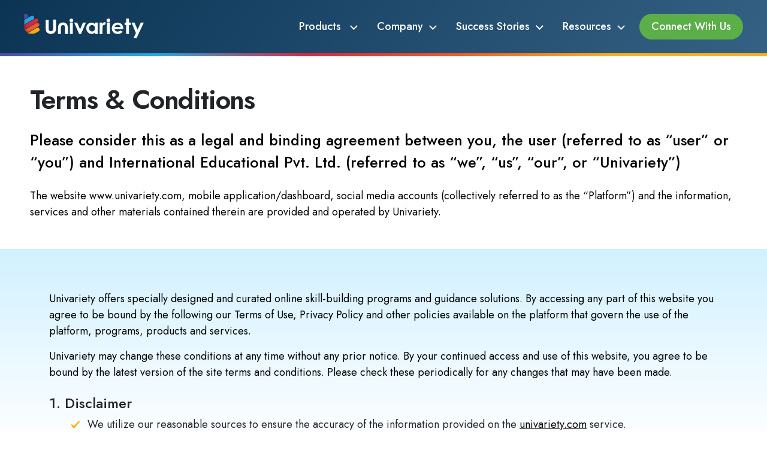

--- FILE ---
content_type: text/html; charset=UTF-8
request_url: https://www.univariety.com/home/terms-and-conditions.php
body_size: 11254
content:
 <!DOCTYPE html>
  <head>
    <html lang="en">
  <meta name="viewport" content="width=device-width, initial-scale=1">    
    <link rel="icon" alt="Univariety_favicon" type="image/png" sizes="32x32" href="https://s3.ap-south-1.amazonaws.com/media.univariety.dev/mainadmin/images/favicon.ico">
    <link href="https://cdn.jsdelivr.net/npm/bootstrap@5.3.2/dist/css/bootstrap.min.css" rel="stylesheet" integrity="sha384-T3c6CoIi6uLrA9TneNEoa7RxnatzjcDSCmG1MXxSR1GAsXEV/Dwwykc2MPK8M2HN" crossorigin="anonymous">
       <script src="https://cdn.jsdelivr.net/npm/bootstrap@5.3.2/dist/js/bootstrap.bundle.min.js" ></script>
    <link href="https://unpkg.com/aos@2.3.1/dist/aos.css" rel="stylesheet">
    <link href="css/owl.carousel.min.css" rel="stylesheet">
    <link href="css/owl.theme.default.min.css" rel="stylesheet">
    <link href="css/univariety.css" rel="stylesheet">
     <!-- Fresh Chat -->
 
                    <script
                    src='//in.fw-cdn.com/31211464/565975.js'
                    chat='true'>
                    </script>
                    <!-- Fresh Chat -->


    <title>Univariety : Career Counselling | College Admissions | Student Mentors</title>
    <meta name="description" content="Revolutionizing career guidance in schools that is backed by scientific knowledge and research tools for students.">
  <meta name="keyword" content="">
  <meta name="author" content="">
  <meta name="viewport" content="width=device-width, initial-scale=1.0">
     <style>
        /* Styles for the popup */
        #exitIntentPopup {
            display: none;
            position: fixed;
            top: 50%;
            left: 50%;
            transform: translate(-50%, -50%);
            background-color: #fff;
            padding: 20px;
            border: 1px solid #ccc;
            box-shadow: 0 0 10px rgba(0, 0, 0, 0.2);
        }
    </style>
 <!-- Google tag (gtag.js) -->
<script async src="https://www.googletagmanager.com/gtag/js?id=G-98FDWM9P90"></script>
<script>
  window.dataLayer = window.dataLayer || [];
  function gtag(){dataLayer.push(arguments);}
  gtag('js', new Date());

  gtag('config', 'G-98FDWM9P90');
</script>
  </head>
    <!--Start of Tawk.to Script-->

<script type="text/javascript">

var Tawk_API=Tawk_API||{}, Tawk_LoadStart=new Date();

(function(){

var s1=document.createElement("script"),s0=document.getElementsByTagName("script")[0];

s1.async=true;

s1.src='https://embed.tawk.to/6811bfc4af5560190d0d181b/1iq2la67m';

s1.charset='UTF-8';

s1.setAttribute('crossorigin','*');

s0.parentNode.insertBefore(s1,s0);

})();

</script>

<!--End of Tawk.to Script-->
  <body>
       <header >
        <div class="container-fluid headerTop">
            <div class="w-1200 mx-auto" >
                <nav class="navbar navbar-expand-lg pe-0">
                    <div class="w-100">
                        <div class='row g-3'>
                            <div class='col' data-aos="fade-right" data-aos-delay="200">
                                <a class="navbar-brand" href="index.php" ><img src='images/univariety-white-logo.svg' alt='univariety' /></a>
                            </div>
                            <div class='col-auto d-flex justify-content-end'>
                            <button class="navbar-toggler nav-toggle" type="button" data-bs-toggle="offcanvas" href="#navbarNavDropdown" aria-controls="navbarNavDropdown" aria-expanded="false" aria-label="Toggle navigation">
                                <span class="navbar-toggler-icon"><b></b></span>
                            </button>
                        <div class="offcanvas offcanvas-start" id="navbarNavDropdown">
                          <div class="mobile-new-header d-block d-lg-none">
                              <div class="row g-3">
                                  <div class="col">
                                      <a class="navbar-brand" href="index.php"><img src='images/univariety-white-logo.svg' alt='univariety' /></a>
                                  </div>
                                  <div class="col-auto">
                                      <button type="button" class="btn-close btn-close-white" data-bs-dismiss="offcanvas" aria-label="Close"></button>
                                  </div>
                              </div>
                              
  
                          </div>
                          <ul class="navbar-nav" data-aos="fade-left" data-aos-delay="200">
                        
                           <li class="nav-item dropdown custom-dropdown">
                                <a class="nav-link dropdown-toggle" aria-current="page" role="button"
                                    data-bs-toggle="collapse" href="#collapseProducts"
                                    aria-expanded="false">
                                    Products
                                </a>
                                <div class="collapse dropdown-list custom-dropdown-wrap"
                                    id='collapseProducts'>
                                    <div class="custom-dropdown-list-wrap">
                                        <div class="row g-0">
                                            <div class="col-md-5">
                                                <div class="left-pane">
                                                    <div class='mobileToggle' data-bs-toggle="collapse" data-bs-target="#innerListCollapseConfiguration" aria-expanded="false">
                                                        <h3>Configurations</h3>
                                                        <i class="icon-right-arrow" role="button" ></i>
                                                    </div>
                                                    <ul class="custom-dropdown-list collapse" id="innerListCollapseConfiguration">
                                                        <li>
                                                            <a href="full-impact-program.php">
                                                                <i class="icon"><img src="images/full-alumni-impact-program.svg" alt=""></i>
                                                                <span class="d-flex flex-column flex-1">
                                                                    <b>Full Alumni Impact Program</b>
                                                                    <span>Comprehensive alumni lifecycle management for institute growth & success</span>
                                                                </span>
                                                            </a>
                                                        </li>
                                                        <li>
                                                            <a href="data-deep-dive.php">
                                                                <i class="icon"><img src="images/data-deep-dive.svg" alt=""></i>
                                                                <span class="d-flex flex-column flex-1">
                                                                    <b>Data Deep Dive</b>
                                                                    <span>Transform existing alumni data, find missing alumni & get AI powered insights</span>
                                                                </span>
                                                            </a>
                                                        </li>
                                                        <li>
                                                            <a href="engagement-2.0.php">
                                                                <i class="icon"><img src="images/menu-admission-marketing-support.svg" alt=""></i>
                                                                <span class="d-flex flex-column flex-1">
                                                                    <b>Engagement 2.0</b>
                                                                    <span>Consistent & purposeful campaign designs around relevant engagement hooks</span>
                                                                </span>
                                                            </a>
                                                        </li>
                                                        <li>
                                                            <a href="marketing-booster.php">
                                                                <i class="icon"><img src="images/marketing-booster.svg" alt=""></i>
                                                                <span class="d-flex flex-column flex-1">
                                                                    <b>Marketing Booster</b>
                                                                    <span>Empower your existing marketing & admissions through alumni success stories</span>
                                                                </span>
                                                            </a>
                                                        </li>
                                                        
                                                        
                                                    </ul>
                                                </div>
                                            </div>
                                            <div class="col-md-7">
                                                <div class="right-pane">
                                                    <div class='mobileToggle' data-bs-toggle="collapse" data-bs-target="#innerListCollapseSolutions" aria-expanded="false">
                                                    <h3>Solutions</h3> 
                                                    <i class="icon-right-arrow" role="button" ></i>
                                                    </div>
                                                    
                                                    <div class="collapse" id="innerListCollapseSolutions">
                                                        <div class="row g-0 g-md-2">
                                                            <div class="col-md-6">
                                                                <ul class="custom-dropdown-list">
                                                                    <li>
                                                                        <a href="data-management.php">
                                                                            <i class="icon"><img src="images/data-management.svg" alt=""></i>
                                                                            <span
                                                                                class="d-flex flex-column flex-1">
                                                                                <b>Database Management</b>
                                                                                <span>Deep data collection & smart segmentation of alumni</span>
                                                                            </span>
                                                                        </a>
                                                                    </li>
                                                                    <li>
                                                                        <a href="alumni-engagement.php">
                                                                            <i class="icon"><img src="images/menu-alumni-engagement.svg" alt=""></i>
                                                                            <span
                                                                                class="d-flex flex-column flex-1">
                                                                                <b>Alumni Engagement</b>
                                                                                <span>Purposeful engagement via digital & physical outreach</span>
                                                                            </span>
                                                                        </a>
                                                                    </li>
                                                                    <li>
                                                                        <a href="alumni-guidance.php">
                                                                            <i class="icon"><img src="images/menu-video-conference.svg" alt=""></i>
                                                                            <span
                                                                                class="d-flex flex-column flex-1">
                                                                                <b> Alumni Guidance </b>
                                                                                <span>Leveraging alumni expertise for mentorship & guidance</span>
                                                                            </span>
                                                                        </a>
                                                                    </li>
                                                                    <li>
                                                                        <a href="marketing.php">
                                                                            <i class="icon"><img src="images/alumni-led-marketing.svg" alt=""></i>
                                                                            <span
                                                                                class="d-flex flex-column flex-1">
                                                                                <b>Marketing Solutions</b>
                                                                                <span>Extraction & distribution of alumni success stories </span>
                                                                            </span>
                                                                        </a>
                                                                    </li>
                                                                    
                                                                    
                                                                    
                                                                </ul>
                                                            </div>
                                                            <div class="col-md-6">
                                                                <ul class="custom-dropdown-list">
                                                                    <li>
                                                                        <a href="fundraising.php">
                                                                            <i class="icon"><img src="images/menu-scholarships.svg" alt=""></i>
                                                                            <span
                                                                                class="d-flex flex-column flex-1">
                                                                                <b>Alumni Led Fundraising</b>
                                                                                <span>Insights, strategies & toolkit to manage fundraising</span>
                                                                            </span>
                                                                        </a>
                                                                    </li>
                                                                    <li>
                                                                        <a href="alumni-as-recruiter.php">
                                                                            <i class="icon"><img src="images/menu-alumni-networking-management.svg" alt=""></i>
                                                                            <span
                                                                                class="d-flex flex-column flex-1">
                                                                                <b>Alumni as Recruiter</b>
                                                                                <span>Identify & engage alumni recruiters to boost placement</span>
                                                                            </span>
                                                                        </a>
                                                                    </li>
                                                                    
                                                                    <li>
                                                                        <a href="admission-support.php">
                                                                            <i class="icon"><img src="images/menu-consultation.svg" alt=""></i>
                                                                            <span
                                                                                class="d-flex flex-column flex-1">
                                                                                <b> Admission Support</b>
                                                                                <span>Empower admission team via referrals & alumni stories</span>
                                                                            </span>
                                                                        </a>
                                                                    </li>
                                                                    <li>
                                                                        <a href="counselling-solutions.php">
                                                                            <i class="icon"><img src="images/menu-personalised-counselling.svg" alt=""></i>
                                                                            <span
                                                                                class="d-flex flex-column flex-1">
                                                                                <b>Counselling Solutions</b>
                                                                                <span>Psychometric tests, guidance sessions & certification</span>
                                                                            </span>
                                                                        </a>
                                                                    </li>
                                                                </ul>
                                                            </div>
                                                        </div>
                                                    </div>
                                                    
                                                </div>
                                            </div>
                                        </div>
                                        <div class="d-flex justify-content-end bottom-link">
                                            <a href="javascript:;" class="arrow-link btn-move" data-move="#connect" data-bs-dismiss="offcanvas" aria-label="Close">Contact Sales
                                                <i></i></a>
                                        </div>
                                    </div>
                                </div>
                            </li>              
                         
                           
                            <li class="nav-item dropdown">
                                <a class="nav-link dropdown-toggle" role="button" data-bs-toggle="collapse" href="#collapseCompany" aria-expanded="false">Company</a>
                                <div class="collapse dropdown-list" id='collapseCompany'>
                                <ul>
                                    <li><a class="dropdown-item" href="about-us.php">About Us</a></li>
                                    <li><a class="dropdown-item" href="https://www.linkedin.com/school/univariety/jobs/" target="_blank">Careers</a></li>
                                    <li><a class="dropdown-item video-btn triger-link" href="javascript:;" data-src="https://www.youtube.com/embed/6I63X8JnNek" >Life at Univariety</a></li>
                                </ul>
                                </div>
                            </li>
                           <li class="nav-item dropdown">
                                <a class="nav-link dropdown-toggle" role="button" data-bs-toggle="collapse" href="#collapseCustomerJourneys" aria-expanded="false">Success Stories</a>
                                <div class="collapse dropdown-list" id='collapseCustomerJourneys'>
                                <ul>
                                <li><a class="dropdown-item" target="" href="/home/case-studies.php">Case Studies</a></li>
                                    <li><a class="dropdown-item" href="our-client.php">Our Clients</a></li>
                                </ul>
                         
                                </div>
                            </li>
                            <li class="nav-item dropdown">
                                <a class="nav-link dropdown-toggle" role="button" data-bs-toggle="collapse" href="#collapseResources" aria-expanded="false">Resources</a>              
                                <div class="collapse dropdown-list" id='collapseResources'>
                                   <ul>
                                        
                                        <li><a class="dropdown-item" target="_blank" href="https://www.univariety.com/blog/">Blog</a></li>
                                        <!-- <li><a class="dropdown-item" href="javascript:;">eBooks</a></li> -->
                                        <li><a class="dropdown-item" target="_blank" href="https://www.univariety.com/resources/featured-insights/">Featured Insights</a></li>
                                        <li><a class="dropdown-item" href="https://www.univariety.com/home/faq.php"> FAQs</a></li>
                                        <!-- <li><a class="dropdown-item" target="_blank" href="https://resources.univariety.com/alumni-impact-calculator"> Alumni Impact Calculator</a></li> -->

                                    </ul>
                                </div>
                            </li>
                            <li class="nav-item">
                                <a class="nav-link btn-connect" href='javascript:;' data-bs-toggle="modal" data-bs-target="#form_popup">Connect With Us</a>              
                             
                            </li>
                        </ul>
                            </div>
                        </div>
                        
                        
                        </div>
                    </div>
                </nav>
                
            </div>
        </div>      
      </header>
        <main>
        <section class="container-fluid headerBanner privacyPolicyHeader" id="headerBanner">
            <div class="w-1200 mx-auto py-5">
                <div class="row g-4">
                  <div class="col-md-12">
                    <div class="row g-5 align-items-center">
                        <div class="col-md-13" data-aos="fade-left" data-aos-delay="200">
                            <h1 class="mb-4">Terms & Conditions</h1>  
                            <p class="font-25 font-500 text-start mb-4">Please consider this as a legal and binding agreement between you, the user (referred to as “user” or “you”) and International Educational Pvt. Ltd. (referred to as “we”, “us”, “our”, or “Univariety”)</p>
                            <p class="font-18 font-400 text-start">
                                The website www.univariety.com, mobile application/dashboard, social media accounts (collectively referred to as the “Platform”) and the information, services and other materials contained therein are provided and operated by Univariety.
                            </p>                                             
                        </div>               
                    </div>
                  </div>               
                </div>
            </div>
        </section>

        <section class="container-fluid privacyPolicy" id="privacyPolicy">
            <div class="w-1200 mx-auto">
                <div class="legal-cont container position-relative">

                    <p class="font-18">Univariety offers specially designed and curated online skill-building programs and guidance solutions. By accessing any part of this website you agree to be bound by the following our Terms of Use, Privacy Policy and other policies available
                        on the platform that govern the use of the platform, programs, products and services. </p>
                    <p class="font-18 mb-4">Univariety may change these conditions at any time without any prior notice. By your continued access and use of this website, you agree to be bound by the latest version of the site terms and conditions. Please check these periodically
                        for any changes that may have been made.</p>
    
                    <h2 class="font-24 font-500">1. Disclaimer</h2>
    
                    <ul class="tick mb-4 ms-4">
                        <li>We utilize our reasonable sources to ensure the accuracy of the information provided on the <a class="text-black" href="https://www.univariety.com/" target="_blank">univariety.com</a> service.</li>
                        <li>We do not warrant or guarantee the accuracy, reliability or legality of any of the information contained in the <a class="text-black" href="https://www.univariety.com/" target="_blank">univariety.com</a>.</li>
                        <li>We make no warranty that the contents of this site are free from viruses or anything else which has contaminating or destructive properties.</li>
                        <li>Reserves the right at its discretion, from time to time to make changes to the information provided or to alter the nature of the products and services by <a class="text-black" href="https://www.univariety.com/" target="_blank">univariety.com</a>.</li>
                        <li>Will not be liable to you under any circumstances whatsoever for any direct, indirect, consequential, punitive or special damages arising from your use of the <a class="text-black" href="https://www.univariety.com/" target="_blank">univariety.com</a>                        products or services.</li>
                        <li>Will not guarantee the availability of <a class="text-black" href="https://www.univariety.com/" target="_blank">univariety.com</a> products or services during the maintenance of the website. Will not be responsible for the site content
                            provided by advertisers including product/service performance claims, advertisement and/or sales promotions is the sole responsibility of such advertisers and they alone shall be liable for all disputes and liabilities arising
                            therefrom and <a class="text-black" href="https://www.univariety.com/" target="_blank">univariety.com</a> will in no way be responsible for it. <a class="text-black" href="https://www.univariety.com/" target="_blank">univariety.com</a>                        and its affiliates, associates, agents or employees shall not be liable, at any time for any damages (including, damages for loss of profits or loss of business) arising in contract, or otherwise from the use of or inability to
                            use the Site or any of its contents, or from any act(s) or omission(s) a result of using the Site or any such contents or for any failure of performance, error, omission, interruption, deletion, defect, delay in operation or transmission,
                            computer virus, communications line failure, theft or destruction or unauthorised access to, alteration of, or use of the information contained on the site.</li>
                        <li>Has compiled data from a variety of sources on this website and reserves the right, in its sole discretion, to correct any errors or omissions in any portion of the site. <a class="text-black" href="https://www.univariety.com/" target="_blank">univariety.com</a>                        may make any other changes to the site, the materials and the products, programs, services or prices (if any) described in the site at any time without notice.</li>
                        <li>You are therefore advised to check the information provided to you through <a class="text-black" href="https://www.univariety.com/" target="_blank">univariety.com</a> as any reliance that you place on the accuracy of that information
                            is at your own risk. </li>
                        <li>We hold the rights to send you e-mails relating to your registration, purchase and account, including site upgrades. Keep a log file of all searches, which can be made available to data subjects and/or the law enforcement authorities.</li>
                        <li>By accessing our site, you permit us to put our cookies on your hard disc subject. You may, if you please, refuse cookies sent by us</li>
    
                    </ul>
    
                    <h2 class="font-24 font-500">2. Restriction on Use of the univariety.com Service</h2>
                    <ul class="tick mb-4 ms-4">
                        <li>Users are permitted to read, print or download text, data and/or graphics from the site, for their personal and non-commercial use only. Any copies of these pages saved to disk or any other storage medium be only used for subsequent
                            viewing purposes or to print extracts for personal use.</li>
                        <li>You may not integrate the <a class="text-black" href="https://www.univariety.com/" target="_blank">univariety.com</a> service into another internet/extranet without our permission in writing from our customer relations department.
                            Unauthorised access, redistribution, transmission and/or dealing with any information contained in this site, re-production in any other manner, either in whole or in part, is strictly prohibited, failing which strict legal action
                            will be initiated against such users. You may not use automated scripts, software, spiders or any other automated means to perform searches on <a class="text-black" href="https://www.univariety.com/" target="_blank">univariety.com</a>.
                            Any attempt to extract or download significant amounts of data from <a class="text-black" href="https://www.univariety.com/" target="_blank">univariety.com</a> or to compile a database from data obtained from <a class="text-black" href="https://www.univariety.com/" target="_blank">univariety.com</a> is strictly forbidden. You are only entitled to use the information provided on the service in responsible ways and this information may not be used in any malicious,
                            illegal or anti-social activity. We reserve the right to suspend any accounts where a user has supplied <a class="text-black" href="https://www.univariety.com/" target="_blank">univariety.com</a> with a piece of false information.</li>
    
                    </ul>
    
    
                    <h2 class="font-24 font-500">3. Intellectual Property</h2>
                    <ul class="tick mb-4 ms-4">
                        <li>The data and information present on <a class="text-black" href="https://www.univariety.com/" target="_blank">univariety.com</a>, the software used to operate it and the trademarks, logos and other intellectual property used in connection
                            with it are the property of <a class="text-black" href="https://www.univariety.com/" target="_blank">univariety.com</a> No licence of any such intellectual property rights is granted to you as a result of your use of the <a class="text-black" href="https://www.univariety.com/" target="_blank">univariety.com</a> products or services.</li>
    
                    </ul>
    
    
                    <h2 class="font-24 font-500">4. Hyper Text Links to Third Party Sites</h2>
                    <ul class="tick mb-4 ms-4">
                        <li><a class="text-black" href="https://www.univariety.com/" target="_blank">univariety.com</a> may provide links to websites operated by others. If you decide to visit any linked site, you will be doing so at your own risk and it is your
                            responsibility to take all protective measures to guard against viruses or other destructive elements. <a class="text-black" href="https://www.univariety.com/" target="_blank">univariety.com</a> makes no warranty or representation
                            regarding and does not endorse, any linked websites or the information appearing thereon or any of the products or services described thereon. Links do not imply that <a class="text-black" href="https://www.univariety.com/" target="_blank">univariety.com</a>                        or these site sponsors, endorses, is affiliated or associated with, or is legally authorized to use any trademark, trade name, logo or copyright symbol displayed in or accessible through the links, or that any linked site is authorized
                            to use any trademark, trade name, logo or copyright symbol of <a class="text-black" href="https://www.univariety.com/" target="_blank">univariety.com</a>.</li>
                    </ul>
    
    
    
                    <h2 class="font-24 font-500">5. Indemnity</h2>
                    <ul class="tick mb-4 ms-4">
                        <li>In consideration of posting the information sent by users on our website or obtained through the means of a cookie or sent by users; Users undertake to indemnify <a class="text-black" href="https://www.univariety.com/" target="_blank">univariety.com</a>                        and keep it indemnified against all proceedings, claims, expenses and liabilities whatsoever which may be taken or made against or incurred by <a class="text-black" href="https://www.univariety.com/" target="_blank">univariety.com</a>                        or by reasons of the premises.</li>
                    </ul>
    
    
    
                    <h2 class="font-24 font-500">6. Endorsements</h2>
                    <ul class="tick mb-4 ms-4">
                        <li>All Product and Services marks contained herein that are not <a class="text-black" href="https://www.univariety.com/" target="_blank">univariety.com</a> or <a class="text-black" href="https://www.univariety.com/" target="_blank">univariety.com</a>                        marks are the trademarks of their respective owners. References that we make to any names, marks, products or services of third parties or information do not unless otherwise indicated, constitute or imply our endorsement, sponsorship
                            or recommendation of the third party, information, product or service.</li>
                    </ul>
    
    
    
                    <h2 class="font-24 font-500">7. Jurisdiction as per Indian Laws</h2>
                    <ul class="tick mb-4 ms-4">
                        <li>These conditions shall be governed by and construed per Indian laws. All disputes are subject to the jurisdiction of the courts of Hyderabad, Telangana. This website can be accessed from any place around the world. However, by accessing
                            this website you agree that the laws of India, without regard to rules relating to conflict of laws, will apply to all matters relating to your use of this website. </li>
                        <li>Users of this website accessing it from places outside of India acknowledge that they do so voluntarily and are responsible for complying with local laws. <a class="text-black" href="https://www.univariety.com/" target="_blank">univariety.com</a>                        reserves the right at all times to disclose any information as necessary to satisfy any applicable law, regulation, legal process or governmental request, or to edit, refuse to post or to remove any information or materials, in
                            whole or in part, at the sole discretion of <a class="text-black" href="https://www.univariety.com/" target="_blank">univariety.com</a></li>
                        <li>These Site Terms and conditions constitute the entire agreement between the parties concerning the subject matter hereof and this supersedes and replaces all previous or coexisting understandings/agreements, written/oral, concerning
                            the subject matter. If any of these conditions is determined by a court of competent jurisdiction to be illegal, invalid or otherwise unenforceable, that provision shall be severed from these conditions and the remaining provisions
                            shall continue in full force and effect.</li>
                    </ul>
    
    
    
                    <h2 class="font-24 font-500">8. For any issue or query</h2>
                    <ul class="tick mb-4 ms-4">
                        <li>In case a customer has any issue/query he/she can write an email to <a class="text-black" href="mailto:care@univariety.com">  care@univariety.com</a> and it will be resolved on basis of severability of the complaint.
 </li>
                    </ul>
    
    
                </div>
            </div>
        </section>

    


    </main>
          <footer>
      <div class="container-fluid bg_darkblue py-5 text-white">
        <div class="w-1200 mx-auto">
     
            <div class="row footer-row footer-row2">
                <div class="col-6 col-md-4 col-lg-2 mb-4 mb-md-0">
                    <ul>
                        <li><a target="_blank" href="https://www.univariety.com/blog/">Blog</a></li>
                        <li><a href="our-client.php">Our Partners</a></li>
                    </ul>
                </div>
                <div class="col-6 col-md-4 col-lg-2 mb-4 mb-md-0">
                    <ul>
                       <li><a href="privacy-policy.php">Privacy Policy</a></li>
                        <li><a href="terms-and-conditions.php">Terms &amp; Conditions</a></li>
                    </ul>
                </div>
                <div class="col-6 col-md-4 col-lg-2 mb-4 mb-md-0">
                    <ul>
                        <li><a href="about-us.php">About Us</a></li>
                        <li><a href="contact-us.php">Contact Us</a></li>
                        <li><a href="faq.php">FAQ's</a></li>
                    
                    </ul>
                </div>
                <div class="col-6 col-md-4 col-lg-2 mb-4 mb-md-0">
                    <ul>
                        
                        <li><a href="refund-policy.php">Refund Policy</a></li>
                        <li><a target="_blank" href="https://univariety.com/sitemap.xml">Sitemap</a></li>
                    </ul>
                </div>
             <div class="col-6 col-md-4 col-lg-2 mb-4 mb-md-0">
                    <img src="https://s3.ap-south-1.amazonaws.com/media.univariety.com/website/images/iso_27001-Information-white.png" width="92" alt="">
                </div>
            </div>
        </div>
      </div>
      <div class="container-fluid copyRight py-4">
        <div class="w-1200 mx-auto">
            <div class="row g-4 align-items-center text-center text-sm-start">
                <div class="col-sm">
                    <p class="m-0">International Educational Gateway Pvt. Ltd. © 2024. All Rights Reserved. Univariety</p>
                </div>
                <div class="col-sm-auto">
                    <div class="social-links">

                        <a href="https://www.facebook.com/univariety/" target="_blank"><img src="images/facebook_icon.svg" alt=""></a>
                        <a href="https://www.linkedin.com/company/univariety/" target="_blank"><img src="images/linkedin_icon.svg" alt=""></a>
                        <a href="https://www.instagram.com/theofficialunivariety/" target="_blank"><img src="images/instagram_icon.svg" alt=""></a>
                        <a href="https://twitter.com/Univariety" target="_blank"><img src="images/twitter_icon.svg" alt=""></a>
                        <a href="https://www.youtube.com/channel/UCpwpzaFC6Dn3xDLrlEiFoUA?view_as=subscriber" target="_blank"><img class="m-0" src="images/youtube_icon.svg" alt=""></a>
                    </div>
                </div>
            </div>
        </div>
      </div>
    </footer>

    <div class="modal fade" id="video_pop" tabindex="-1" aria-labelledby="exampleModalLabel" aria-hidden="true">
        <div class="modal-dialog modal-dialog-centered modal-lg" role="document">
            <div class="modal-content">
              <div class="modal-body p-0">
                <button type="button" class="btn-close" data-bs-dismiss="modal" aria-label="Close">
                  <span aria-hidden="true">×</span>
                </button>
                <!-- 16:9 aspect ratio -->
                <div class="ratio ratio-16x9">
                  <iframe class="embed-responsive-item" src="https://www.youtube.com/embed/nPGpe4ORV6E" id="video" allowscriptaccess="always"></iframe>
                </div>
              </div>
            </div>
          </div>
    </div>



    <!-- Notification pop up -->

<div class="modal fade" id="form_popup" tabindex="-1" aria-labelledby="exampleModalLabelvideo" aria-hidden="false">
    <div class="modal-dialog modal-dialog-centered w-720" role="document">
        <div class="modal-content radius-20">
            <div class="modal-header d-flex justify-content-end">
                <h2>Connect with Us</h2>
                <button type="button" class="btn-close" data-bs-dismiss="modal" aria-label="Close"></button>
            </div>
            <div class="modal-body p-5 text-capitalize">
                <form class="needs-validation" id="popupForm" novalidate="">
                    <div class="row g-3">
                        <div class="col-md-6">
                            <input type="text" class="form-control flex-1" placeholder="Name *" name="name" id="namehome" required="">
                            <div class="invalid-feedback">Enter Valid  Name</div>
                        </div>

                        <div class="col-md-6">
                             <input type="" name="pdf_url" id="pdf_url" hidden="true">
                    <input type="" name="btn_name" id="btn_name" hidden="true">
                            <input type="email" class="form-control flex-1" placeholder="Email ID *" name="email" id="emailhome" required="">
                            <div class="invalid-feedback">Enter Valid Email Address</div>
                        </div>
                           <div class="col-md-6">
                            <input type="text" class="form-control flex-1" placeholder="Contact Number *" name="contactnumber" pattern="[0-9]{10}" id="contacthome" required="">
                            <div class="invalid-feedback">Enter Valid Contact Number</div>
                        </div>
                        <div class="col-md-6">
                            <input type="text" class="form-control flex-1" placeholder="Institution Name *" name="inst_name" id="inst_name" required="">
                            <div class="invalid-feedback">Enter Valid Institution Name</div>
                        </div>
                        <div class="col-md-6">
                         <select class="form-select" aria-label="Default select example" id="inst_type" required="" name="inst_type">
                                            <option value="">Type of Institute *</option>
                                            <option value="School">School</option>
                                            <option value="University">University</option>
                                            <option value="Coaching-Institute">Coaching Institute</option>
                                            <option value="Others">Others</option>
                         </select>
                     </div>

                        <div class="col-md-6">
                            <input type="text" class="form-control flex-1" placeholder="City of Institution *" id="city_home" name="city" required="">
                            <div class="invalid-feedback">Enter Valid City</div>
                             <input type="text" class="form-control flex-1" name="title" hidden="true" value="Other">
                             <input type="text" class="form-control flex-1" name="Source"  hidden="true" value="Website">
                        </div>

                       

                        <div class="col-md-12">
                            <input type="text" class="form-control flex-1" placeholder="Designation *" id="designation_home" name="designation"  required="">
                            <div class="invalid-feedback">Enter Valid Designation</div>
                        </div>

                 <div class="col-md-12 d-flex justify-content-center mt-4 pt-2">
                   
    <button type="submit" id="submitBtn" class="btn btn-submit">GET STARTED!</button>
                </div>


                    </div>
                </form>

            </div>
        </div>
    </div>
</div>


<div class="modal fade" id="downloadBrochure" aria-labelledby="exampleModalToggleLabel" tabindex="-1" aria-hidden="true">
  <a href="" id="afterSubmitUrl" class="d-none"></a>
  <div class="modal-dialog modal-dialog-centered max-570 mx-auto">
    <div class="modal-content bg-transparent border-0">
      <div class="modal-header p-40 py-3 bg-liteblue border-0">
        <h5 class="modal-title font-24 font-600 text-center text-white w-100" id="exampleModalToggleLabel">Connect With Us</h5>
        <button type="button" class="btn-close btn-close-white btn-close-small position-absolute top-0 right-0" data-bs-dismiss="modal" aria-label="Close"></button>
      </div>
      <div class="modal-body p-0">
          <div class="rightSideForm">
               <form id="user_form_cta_btn" name="user_form_cta_btn" novalidate="novalidate">
               <input type="hidden" value="WHAT TRUMP’S WIN TEACHES ABOUT ALUMNI" name="headingstd" id="headingstd">
               <input type="hidden" name="article-url" value="what-trumps-win-teaches-about-alumni">
                  <div class="row g-3 align-items-center">
                      <div class="col-md-12">
                          <p class="text-end font-14 font-500 mb-0">* Marked fields are mandatory</p>
                      </div>
                      <div class="col-md-12">
                          <input type="text" class="form-control height-45 flex-1" placeholder="Name*" name="FirstNamestd" id="FirstNamestd">
                          <div class="error-feedback" id="FirstNamestdsp"></div>
                      </div>
                      
                      
                      <div class="col-md-12">
                          <input type="email" class="form-control height-45 flex-1" placeholder="Email ID*" name="EmailAddressstd" id="EmailAddressstd">
                          <div id="EmailAddressstdsp" class="error-feedback"></div>

                      </div>
                      
                      <div class="col-md-12">

                          <input type="text" class="form-control height-45 flex-1" placeholder="Contact Number*" name="Mobile" id="Mobile_Fold">
                          <div id="Mobile_Foldsp" class="error error-feedback"></div>
                      </div>
                      <div class="col-md-12">
                          <input type="text" class="form-control height-45 flex-1" placeholder="Institute Name*" name="ParentNamestd" id="ParentNamestd">
                          <div id="ParentNamestdsp" class="error-feedback"></div>
                      </div>
                      <div class="col-md-12">
                          <select class="form-select height-45" aria-label="Default select example" id="Institype_Fold" name="Institype">
                              <option disabled="" hidden="" selected="">Type of Institute</option>
                              <option value="School">School</option>
                              <option value="University">University</option>
                              <option value="Coaching-Institute">Coaching Institute</option>
                              <option value="Others">Others</option>
                          </select>
                          <div id="Selectstdsp" class="error-feedback"></div> 
                      </div>
                      <div class="col-md-12">
                          <input type="text" class="form-control height-45 flex-1" placeholder="City of School*" name="SchoolNamestd" id="SchoolNamestd">
                          <div id="SchoolNamestdsp" class="error-feedback"></div>
                      </div>
                      <div class="col-md-12">
                          <input type="text" class="form-control height-45 flex-1" placeholder="Designation*" name="Designation" id="Designationtd">
                          <div id="Designationtdsp" class="error-feedback"></div>
                      </div>
                      
                      <!-- <div class="col-md-12">

                          <textarea class="form-control min-h-95" placeholder="Have Any Thoughts, Share Them with Us" id="floatingTextarea"></textarea>
                          <div id="ContactNumberstdsp" class="error-feedback"></div>
                      </div> -->
                      <div class="col-md-12">
                          <div class="row justify-content-end align-items-center">

                              <!-- <div class="col-auto"><button type="button" class="btn btn-cancel" data-bs-dismiss="modal">Cancel</button></div> -->
                              <!-- <div class="col-auto"><button type="button" data-bs-dismiss="modal" data-bs-toggle="modal" data-bs-target="#success_popup" class="btn btn-submit" onclick="onSubmit()">Submit</button></div> -->
                              <!-- <div class="col-auto"><button type="button" class="btn btn-submit" data-bs-target="#success_popup" onclick="return onForm_Submit()">Submit</button></div>  -->
                              <div class="col-auto"><input type="submit" class="btn btn-submit px-5" data-bs-target="#success_popup" value="Submit"></div> 
                              <!-- <div class="col-auto"><input type="submit" name="submit" data-bs-target="#success_popup" value="Submit" class="btn btn-submit" onclick="return onSubmit();"></div> -->
                          </div>
                      </div>
                  </div>

              </form>
          </div>
      </div>
  
    </div>
  </div>
</div>






 
<script>

    document.getElementById('popupForm').addEventListener('submit', function (event) {
        event.preventDefault();

        if (this.checkValidity() === false) {
            event.stopPropagation();
            this.classList.add('was-validated');
        } else {
            const formData = new FormData(this);

            fetch('submit_form.php', {
                method: 'POST',
                body: formData,
            })
                .then(response => response.json())
                .then(data => {
                    if (data.success) {
                        alert('Form submitted successfully!');
                        this.reset();
                        this.classList.remove('was-validated');
                    } else {
                        alert('Form submission failed. Please try again.');
                    }
                })
                .catch(error => {
                    console.error('Error:', error);
                });
        }
    });


document.getElementById('footerSubmitBtn').addEventListener('click', function () {
    const workField = document.getElementById('footerWork');
    const emailField = document.getElementById('footerEmail');
    const nameField = document.getElementById('footerName');
    let isValid = true;

    // Validate Name
    if (!nameField.value.trim()) {
        nameField.classList.add('is-invalid');
        isValid = false;
    } else {
        nameField.classList.remove('is-invalid');
    }

    // Validate Email
    const emailRegex = /^[^\s@]+@[^\s@]+\.[^\s@]+$/;
    if (!emailRegex.test(emailField.value.trim())) {
        emailField.classList.add('is-invalid');
        isValid = false;
    } else {
        emailField.classList.remove('is-invalid');
    }

    // Validate "I Work For" Select Field
    if (workField.selectedIndex === 0) {
        workField.classList.add('is-invalid');
        isValid = false;
    } else {
        workField.classList.remove('is-invalid');
    }

    if (isValid) {
        const formData = {
            name: nameField.value.trim(),
            email: emailField.value.trim(),
            work: workField.value.trim(),
        };

        fetch('subscription_submit.php', {
            method: 'POST',
            headers: { 'Content-Type': 'application/json' },
            body: JSON.stringify(formData),
        })
        .then(response => {
            console.log('Raw Response:', response);
            if (!response.ok) {
                throw new Error(`HTTP error! Status: ${response.status}`);
            }
            return response.json();
        })
        .then(data => {
            console.log('Parsed JSON Response:', data);
            if (data.success) {
                alert(data.message); // Show "Subscription successful."
                if (data.email_message) {
                    alert(data.email_message); // Show "Email sent successfully."
                }

                // Reset form fields
                nameField.value = '';
                emailField.value = '';
                workField.selectedIndex = 0;
            } else {
                alert(data.message || 'Submission failed. Please try again.');
            }
        })
        .catch(error => {
            console.error('Fetch Error:', error);
            alert('An error occurred. Please try again.');
        });
    }
});





//footer contact us form


document.getElementById('popupFormIndex').addEventListener('submit', function (event) {
    event.preventDefault();

    if (this.checkValidity() === false) {
        event.stopPropagation();
        this.classList.add('was-validated');
    } else {
        const formData = new FormData(this);

        fetch('submit_form.php', {
            method: 'POST',
            body: formData,
        })
            .then(response => response.json())
            .then(data => {
                if (data.success) {
                    alert('Form submitted successfully!');
                    this.reset();
                    this.classList.remove('was-validated');
                } else {
                    alert('Form submission failed. Please try again.');
                }
            })
            .catch(error => {
                console.error('Error:', error);
            });
    }
});

document.querySelector('.btn-bookdemo').addEventListener('click', function () {
    var pdfUrl = this.getAttribute('data-pdf-url');
    var btnName = this.getAttribute('data-btn-name');
    document.getElementById('pdf_url').value = pdfUrl;
    document.getElementById('btn_name').value = btnName;
});

// Popup form

// Subscribe us form

</script>

 <script src="https://cdnjs.cloudflare.com/ajax/libs/jquery/3.6.0/jquery.min.js"></script>
     <script src="https://stackpath.bootstrapcdn.com/bootstrap/5.1.3/js/bootstrap.bundle.min.js"></script>
    <script src="https://unpkg.com/aos@2.3.1/dist/aos.js"></script>
    <script src="js/count.js"></script>
    <script src="js/owl.carousel.js"></script>
    <script src="js/univariety.js"></script>

  </body>
</html>

--- FILE ---
content_type: image/svg+xml
request_url: https://www.univariety.com/home/images/instagram_icon.svg
body_size: 814
content:
<svg xmlns="http://www.w3.org/2000/svg" width="17.116" height="17.116" viewBox="0 0 17.116 17.116"><defs><style>.a{fill:#0d3453;}</style></defs><path class="a" d="M11.767,0H5.349A5.349,5.349,0,0,0,0,5.349v6.419a5.349,5.349,0,0,0,5.349,5.349h6.419a5.349,5.349,0,0,0,5.349-5.349V5.349A5.349,5.349,0,0,0,11.767,0Zm3.744,11.767a3.748,3.748,0,0,1-3.744,3.744H5.349A3.748,3.748,0,0,1,1.6,11.767V5.349A3.748,3.748,0,0,1,5.349,1.6h6.419a3.748,3.748,0,0,1,3.744,3.744Z"/><g transform="translate(4.279 4.279)"><path class="a" d="M132.279,128a4.279,4.279,0,1,0,4.279,4.279A4.279,4.279,0,0,0,132.279,128Zm0,6.953a2.674,2.674,0,1,1,2.674-2.674A2.678,2.678,0,0,1,132.279,134.953Z" transform="translate(-128 -128)"/></g><g transform="translate(12.588 3.388)"><ellipse class="a" cx="0.57" cy="0.57" rx="0.57" ry="0.57"/></g></svg>

--- FILE ---
content_type: image/svg+xml
request_url: https://www.univariety.com/home/images/twitter_icon.svg
body_size: 767
content:
<svg xmlns="http://www.w3.org/2000/svg" width="21.066" height="17.116" viewBox="0 0 21.066 17.116"><defs><style>.a{fill:#0d3453;}</style></defs><g transform="translate(0 0)"><path class="a" d="M21.066,50.026a9,9,0,0,1-2.488.682,4.294,4.294,0,0,0,1.9-2.387,8.631,8.631,0,0,1-2.739,1.045,4.318,4.318,0,0,0-7.471,2.953,4.447,4.447,0,0,0,.1.985,12.224,12.224,0,0,1-8.9-4.517,4.32,4.32,0,0,0,1.327,5.772,4.265,4.265,0,0,1-1.951-.532v.047A4.339,4.339,0,0,0,4.3,58.318a4.31,4.31,0,0,1-1.132.142,3.819,3.819,0,0,1-.818-.074A4.36,4.36,0,0,0,6.388,61.4a8.678,8.678,0,0,1-5.355,1.842A8.089,8.089,0,0,1,0,63.178a12.158,12.158,0,0,0,6.625,1.938A12.207,12.207,0,0,0,18.917,52.827c0-.191-.007-.375-.016-.558A8.616,8.616,0,0,0,21.066,50.026Z" transform="translate(0 -48)"/></g></svg>

--- FILE ---
content_type: image/svg+xml
request_url: https://www.univariety.com/home/images/linkedin_icon.svg
body_size: 873
content:
<svg xmlns="http://www.w3.org/2000/svg" width="17.154" height="17.116" viewBox="0 0 17.154 17.116"><defs><style>.a{fill:#0d3453;}</style></defs><path class="a" d="M8.647,99.73H5.2a.277.277,0,0,0-.277.277V111.07a.277.277,0,0,0,.277.277H8.647a.277.277,0,0,0,.277-.277V100.007A.277.277,0,0,0,8.647,99.73Z" transform="translate(-4.654 -94.23)"/><path class="a" d="M2.272.341a2.27,2.27,0,1,0,2.271,2.27A2.274,2.274,0,0,0,2.272.341Z" transform="translate(0 -0.341)"/><path class="a" d="M113.053,94.761a4.045,4.045,0,0,0-3.026,1.27v-.719a.277.277,0,0,0-.277-.277h-3.3a.277.277,0,0,0-.277.277v11.063a.277.277,0,0,0,.277.277h3.436a.277.277,0,0,0,.277-.277V100.9c0-1.844.5-2.563,1.787-2.563,1.4,0,1.512,1.152,1.512,2.658v5.379a.277.277,0,0,0,.277.277h3.437a.277.277,0,0,0,.277-.277v-6.068C117.455,97.565,116.932,94.761,113.053,94.761Z" transform="translate(-100.301 -89.536)"/></svg>

--- FILE ---
content_type: image/svg+xml
request_url: https://www.univariety.com/home/images/full-alumni-impact-program.svg
body_size: 1918
content:
<svg fill="none" height="512" viewBox="0 0 24 24" width="512" xmlns="http://www.w3.org/2000/svg"><g fill="#ce2840"><path clip-rule="evenodd" d="m20.2383 10.5147v.9867c0 1.2263-.9941 2.2204-2.2204 2.2204-1.2262 0-2.2203-.9941-2.2203-2.2204v-.9867l1.544.6862c.4306.1914.9221.1914 1.3527 0zm-5.8284-.61676v2.43616c0 .23-.1864.4164-.4164.4164-.2299 0-.4163-.1864-.4163-.4164v-2.80676c.0051.00261.0103.0051.0156.00746z" fill-rule="evenodd"/><path d="m22.4426 9.43735-3.7488-1.66614c-.4306-.19137-.9221-.19137-1.3527 0l-3.7488 1.66614c-.2197.09767-.2197.40957 0 .50725l3.7488 1.6661c.4306.1914.9221.1914 1.3527 0l3.7488-1.6661c.2198-.09768.2198-.40958 0-.50725z"/><path clip-rule="evenodd" d="m16.3165 18.5722h5.0313c.6132 0 1.1102-.497 1.1102-1.1102 0-1.2029-1.0862-2.2375-2.6433-2.6954-.1859-.0546-.3847.0041-.5209.1418l-.8818.8916c-.2173.2197-.5721.2197-.7894 0l-.8817-.8916c-.1363-.1377-.3351-.1964-.521-.1418-.5455.1604-1.0331.3916-1.4366.676.9612.8796 1.5293 1.9606 1.5332 3.1296z" fill-rule="evenodd"/><path clip-rule="evenodd" d="m11.7822 8.20718v1.50543c0 1.87069-1.5165 3.38719-3.38719 3.38719-1.87072 0-3.38722-1.5165-3.38722-3.38719v-1.50543l2.35546 1.04688c.65686.29194 1.40665.29194 2.06352 0zm-8.89143-.94089v3.71651c0 .3508-.28434.6351-.6351.6351s-.6351-.2843-.6351-.6351v-4.28187c.00771.00398.01563.00777.02374.01138z" fill-rule="evenodd"/><path d="m15.145 5.93844-5.71889-2.54175c-.65687-.29194-1.40666-.29194-2.06353 0l-5.71893 2.54175c-.33526.149-.33526.62482 0 .77382l5.71893 2.54175c.65687.29194 1.40666.29194 2.06353 0l5.71889-2.54175c.3353-.149.3353-.62482 0-.77382z"/><path d="m6.44723 14.2851 1.34517 1.3602c.33145.3351.87276.3351 1.2042 0l1.3452-1.3602c.2078-.2101.5111-.2997.7947-.2163 2.3754.6985 4.0324 2.2768 4.0324 4.1119 0 .9354-.7582 1.6936-1.6936 1.6936h-10.16163c-.93535 0-1.69361-.7582-1.69361-1.6936 0-1.8351 1.65708-3.4134 4.03248-4.1119.28353-.0834.58689.0062.79469.2163z"/></g></svg>

--- FILE ---
content_type: application/javascript
request_url: https://www.univariety.com/home/js/count.js
body_size: 1024
content:
var winwidth = $(window).width();

var a = 0;
$( window ).on("load", function() {

        $('.counter-value').each(function() {
            var $this = $(this),
                countTo = $this.attr('data-count');
            $({
                countNum: $this.text()
            }).animate({
                    countNum: countTo
                },

                {

                    duration: 2000,
                    easing: 'swing',
                    step: function() {
                        $this.text(Math.floor(this.countNum));
                    },
                    complete: function() {
                        $this.text(this.countNum);
                        //alert('finished');
                        $(".count-title").digits();
                    }

                });
        });
        a = 1;


});



$.fn.digits = function() {
    return this.each(function() {
        $(this).text($(this).text().replace(/(\d)(?=(\d\d)+\d$)/g, "$1,"));
    })
}

--- FILE ---
content_type: image/svg+xml
request_url: https://www.univariety.com/home/images/data-deep-dive.svg
body_size: 1554
content:
<svg id="Capa_1" fill="#ce2840" enable-background="new 0 0 512 512" height="512" viewBox="0 0 512 512" width="512" xmlns="http://www.w3.org/2000/svg"><g><g><g><path d="m.117 223.061c-1.112 8.949 5.867 16.85 14.885 16.85h61.026c7.325 0 13.579-5.291 14.792-12.516 11.745-69.945 66.629-124.83 136.574-136.574 7.225-1.213 12.516-7.467 12.516-14.793v-61.026c0-9.018-7.9-15.997-16.85-14.885h-.001c-56.27 6.993-109.427 33.012-149.679 73.263-40.251 40.252-66.27 93.41-73.263 149.681z"/><path d="m351.576 390.68c-28.47 20.328-61.853 31.072-96.54 31.072-81.621 0-150.683-58.49-164.215-139.078-1.213-7.224-7.467-12.516-14.792-12.516h-61.027c-9.018 0-15.997 7.9-14.885 16.849v.001c15.941 128.266 125.532 224.992 254.919 224.992 57.64 0 112.15-18.709 157.638-54.104 7.12-5.54 7.774-16.066 1.395-22.445l-43.17-43.17c-5.185-5.184-13.357-5.861-19.323-1.601z"/><path d="m282.674 90.821c80.587 13.532 139.079 82.594 139.079 164.215 0 34.687-10.745 68.069-31.072 96.54-4.26 5.966-3.583 14.138 1.601 19.322l43.172 43.172c6.379 6.379 16.904 5.724 22.444-1.395l.001-.001c35.393-45.486 54.101-99.997 54.101-157.638 0-129.387-96.726-238.978-224.992-254.919h-.001c-8.949-1.112-16.85 5.867-16.85 14.885v61.026c.001 7.326 5.292 13.58 12.517 14.793z"/></g></g><g><path d="m265.024 151.964h-20.012c-8.284 0-15 6.716-15 15v174.998h50.012v-174.998c0-8.284-6.716-15-15-15z"/><path d="m310.024 341.962h35.012c8.284 0 15-6.716 15-15v-119.999c0-8.284-6.716-15-15-15h-35.012z"/><path d="m200.012 231.963h-34.974c-8.284 0-15 6.716-15 15v79.999c0 8.284 6.716 15 15 15h34.974z"/></g></g></svg>

--- FILE ---
content_type: image/svg+xml
request_url: https://www.univariety.com/home/images/menu-scholarships.svg
body_size: 3170
content:
<svg xmlns="http://www.w3.org/2000/svg" width="48.003" height="46.033" viewBox="0 0 48.003 46.033">
  <g id="XMLID_368_" transform="translate(0 -10.505)">
    <path id="Path_76974" data-name="Path 76974" d="M121.658,294.761a3.76,3.76,0,0,0-3.638-.952l-10.213,2.626a3.541,3.541,0,0,0-.179-.671,2.834,2.834,0,0,0-2.513-1.954,24.077,24.077,0,0,1-6.693-1.456,19.4,19.4,0,0,0-7.008-1.345c-2.823.128-5.519,1.287-8.486,3.648a1.031,1.031,0,1,0,1.284,1.614c5.669-4.513,9.158-3.384,13.575-1.955a25.71,25.71,0,0,0,7.253,1.555c.4.015.6.475.657.616.107.286.183.8-.072,1.036-1.449,1.359-3.923,1.213-4.894.93-3.176-.929-5.867-.791-8,.411a1.031,1.031,0,1,0,1.013,1.8c1.651-.931,3.745-1.006,6.4-.228,1.651.482,4.847.505,6.884-1.405a2.364,2.364,0,0,0,.3-.342l11.2-2.881.013,0a1.736,1.736,0,0,1,2.187,1.634c-2.224,1.02-4.243,1.994-6.04,2.859-8.655,4.171-13.423,6.469-21.609,5.216a17.209,17.209,0,0,0-9.15.675c-.155.056-.347.125-.408.139a1.031,1.031,0,1,0,.4,2.022,5.144,5.144,0,0,0,.7-.221c1.149-.415,3.539-1.279,8.138-.576a29.829,29.829,0,0,0,4.527.363c6.334,0,11.157-2.324,18.289-5.761,1.927-.929,4.111-1.981,6.522-3.079a1.031,1.031,0,0,0,.574-.691A3.76,3.76,0,0,0,121.658,294.761Z" transform="translate(-74.8 -254.195)" fill="#ce2840"/>
    <path id="Path_76975" data-name="Path 76975" d="M6.657,327.5H2.906A2.91,2.91,0,0,1,0,324.593V312.4A2.91,2.91,0,0,1,2.906,309.5h3.75A2.91,2.91,0,0,1,9.563,312.4v12.188A2.91,2.91,0,0,1,6.657,327.5Zm-3.75-15.938a.845.845,0,0,0-.844.844v12.188a.845.845,0,0,0,.844.844h3.75a.845.845,0,0,0,.844-.844V312.4a.845.845,0,0,0-.844-.844Z" transform="translate(0 -270.961)" fill="#ce2840"/>
    <path id="Path_76976" data-name="Path 76976" d="M249.467,158.738a9.471,9.471,0,0,1-8.169-14.261,1.031,1.031,0,1,1,1.778,1.045,7.407,7.407,0,1,0,12.782,0,1.031,1.031,0,0,1,1.778-1.045,9.471,9.471,0,0,1-8.169,14.261Z" transform="translate(-217.497 -120.951)" fill="#ce2840"/>
    <path id="Path_76977" data-name="Path 76977" d="M41.248,351.553a1.034,1.034,0,0,1-.2-2.043A1.034,1.034,0,1,1,41.248,351.553Z" transform="translate(-36.466 -307.203)" fill="#ce2840"/>
    <path id="Path_76978" data-name="Path 76978" d="M183.21,15.144,168.256,10.55a1.03,1.03,0,0,0-.6,0L152.6,15.143a1.039,1.039,0,0,0-.731.986V24.14L150.3,25.713a1.032,1.032,0,0,0-.3.729v3.75a1.031,1.031,0,0,0,1.031,1.031h3.75a1.031,1.031,0,0,0,1.031-1.031v-3.75a1.031,1.031,0,0,0-.3-.729l-1.573-1.573V17.531l3.563,1.11V23.63a1.031,1.031,0,0,0,.829,1.011l6.9,1.38a2.582,2.582,0,0,0-.022.524,2.182,2.182,0,0,0,.815,1.615,8.163,8.163,0,0,0,2.256,1.09.606.606,0,0,1,.459.728.883.883,0,0,1-.883.75,1.7,1.7,0,0,1-1.26-.324,1.031,1.031,0,1,0-1.13,1.725,3.623,3.623,0,0,0,1.365.59v.287a1.031,1.031,0,0,0,2.063,0v-.4a2.957,2.957,0,0,0,1.879-2.282,2.663,2.663,0,0,0-1.806-3.016,6.863,6.863,0,0,1-1.669-.766.2.2,0,0,1-.032-.11l.438.088a1.034,1.034,0,0,0,.4,0l9.376-1.875a1.031,1.031,0,0,0,.829-1.011v-4.98l4.9-1.537a1.031,1.031,0,0,0-.006-1.97ZM153.749,29.162h-1.688V26.87l.844-.844.844.844Zm22.5-6.377-8.344,1.669-1.017-.2h0l-7.323-1.465v-3.5l8.085,2.518a1.031,1.031,0,0,0,.615,0l7.989-2.5Zm-8.3-3.048L156.4,16.14l11.547-3.525,11.475,3.525Z" transform="translate(-135.936)" fill="#ce2840"/>
  </g>
</svg>

--- FILE ---
content_type: image/svg+xml
request_url: https://www.univariety.com/home/images/check-mark.svg
body_size: 792
content:
<svg xmlns="http://www.w3.org/2000/svg" width="14.138" height="12.489" viewBox="0 0 14.138 12.489">
  <g id="check-mark_2_" data-name="check-mark (2)" transform="translate(-0.001 -20.566)">
    <path id="Path_53683" data-name="Path 53683" d="M13.521,20.662c-.638-.344-1.35.319-1.767.712-.957.932-1.767,2.012-2.675,2.994-1.006,1.08-1.938,2.159-2.969,3.215a8.853,8.853,0,0,0-1.62,1.963,32.21,32.21,0,0,0-2.626-2.552c-.712-.54-1.889-.932-1.865.368.049,1.693,1.546,3.509,2.65,4.662a2.8,2.8,0,0,0,1.791,1.031c.859.049,1.742-.982,2.257-1.546.908-.982,1.644-2.086,2.478-3.092,1.08-1.325,2.184-2.626,3.239-3.975C13.08,23.606,15.165,21.545,13.521,20.662Zm-12.441,6.6a.186.186,0,0,0-.1.024,1.194,1.194,0,0,1-.27-.1h0Q.823,27.115,1.081,27.263Z" transform="translate(0 0)" fill="#FBB217"/>
  </g>
</svg>


--- FILE ---
content_type: image/svg+xml
request_url: https://www.univariety.com/home/images/menu-alumni-engagement.svg
body_size: 3226
content:
<svg xmlns="http://www.w3.org/2000/svg" xmlns:xlink="http://www.w3.org/1999/xlink" width="50" height="50" viewBox="0 0 50 50">
  <defs>
    <clipPath id="clip-path">
      <rect id="Rectangle_14880" data-name="Rectangle 14880" width="50" height="50" transform="translate(665 835)" fill="#fff"/>
    </clipPath>
  </defs>
  <g id="Mask_Group_34" data-name="Mask Group 34" transform="translate(-665 -835)" clip-path="url(#clip-path)">
    <g id="bubble-chat" transform="translate(666 792)">
      <g id="Group_153" data-name="Group 153" transform="translate(0 49)">
        <path id="Path_70564" data-name="Path 70564" d="M9.733,87.455a4.1,4.1,0,1,0-6.7,0A4.867,4.867,0,0,0,0,91.958v2.287a1.048,1.048,0,0,0,1.048,1.048H11.721a1.048,1.048,0,0,0,1.048-1.048V91.958A4.867,4.867,0,0,0,9.733,87.455ZM6.384,83.1a2,2,0,1,1-2,2A2,2,0,0,1,6.384,83.1Zm4.288,10.1H2.1V91.958A2.767,2.767,0,0,1,4.86,89.195H7.909a2.767,2.767,0,0,1,2.763,2.763Z" transform="translate(0 -77.951)" fill="#d42941"/>
        <path id="Path_70565" data-name="Path 70565" d="M192.612,49H164.333a1.048,1.048,0,0,0-1.047,1.048v3.377l-1.978,1.98a1.049,1.049,0,0,0,0,1.482l1.978,1.98v6.427a1.048,1.048,0,0,0,1.047,1.048h28.279a1.048,1.048,0,0,0,1.047-1.048V50.048A1.048,1.048,0,0,0,192.612,49Zm-1.047,15.246H165.381V58.434a1.049,1.049,0,0,0-.307-.741l-1.544-1.546,1.545-1.546a1.049,1.049,0,0,0,.307-.741V51.1h26.184v13.15Z" transform="translate(-145.659 -49)" fill="#d42941"/>
      </g>
      <g id="Group_154" data-name="Group 154" transform="translate(0 54.336)">
        <path id="Path_70566" data-name="Path 70566" d="M9.733,311.455a4.1,4.1,0,1,0-6.7,0A4.867,4.867,0,0,0,0,315.958v2.287a1.048,1.048,0,0,0,1.048,1.048H11.721a1.048,1.048,0,0,0,1.048-1.048v-2.287A4.867,4.867,0,0,0,9.733,311.455ZM6.384,307.1a2,2,0,1,1-2,2A2,2,0,0,1,6.384,307.1Zm4.288,10.1H2.1v-1.239a2.767,2.767,0,0,1,2.763-2.763H7.909a2.767,2.767,0,0,1,2.763,2.763Z" transform="translate(0 -285.963)" fill="#ce2840"/>
        <path id="Path_70567" data-name="Path 70567" d="M250.048,107.1h16.009a1.048,1.048,0,1,0,0-2.1H250.048a1.048,1.048,0,1,0,0,2.1Z" transform="translate(-225.299 -105)" fill="#ce2840"/>
        <path id="Path_70568" data-name="Path 70568" d="M250.048,155.1h16.009a1.048,1.048,0,0,0,0-2.1H250.048a1.048,1.048,0,0,0,0,2.1Z" transform="translate(-225.299 -148.426)" fill="#ce2840"/>
        <path id="Path_70569" data-name="Path 70569" d="M192.637,273h-28.3a1.048,1.048,0,0,0-1.048,1.048v3.377l-1.98,1.98a1.048,1.048,0,0,0,0,1.482l1.98,1.98v6.427a1.048,1.048,0,0,0,1.048,1.048h28.3a1.048,1.048,0,0,0,1.048-1.048V274.048A1.048,1.048,0,0,0,192.637,273Zm-1.048,15.246h-26.2v-5.813a1.048,1.048,0,0,0-.307-.741l-1.546-1.546,1.546-1.546a1.048,1.048,0,0,0,.307-.741V275.1h26.2v13.15Z" transform="translate(-145.685 -257.012)" fill="#ce2840"/>
        <path id="Path_70570" data-name="Path 70570" d="M250.048,331.1h16.009a1.048,1.048,0,1,0,0-2.1H250.048a1.048,1.048,0,1,0,0,2.1Z" transform="translate(-225.299 -307.669)" fill="#ce2840"/>
        <path id="Path_70571" data-name="Path 70571" d="M250.048,379.1h16.009a1.048,1.048,0,1,0,0-2.1H250.048a1.048,1.048,0,1,0,0,2.1Z" transform="translate(-225.299 -351.099)" fill="#ce2840"/>
      </g>
    </g>
  </g>
</svg>

--- FILE ---
content_type: image/svg+xml
request_url: https://www.univariety.com/home/images/facebook_icon.svg
body_size: 478
content:
<svg xmlns="http://www.w3.org/2000/svg" width="17.116" height="17.116" viewBox="0 0 17.116 17.116"><defs><style>.a{fill:#0d3453;}</style></defs><path class="a" d="M17.116,2.853A2.957,2.957,0,0,0,14.264,0H2.853A2.957,2.957,0,0,0,0,2.853v11.41a2.957,2.957,0,0,0,2.853,2.853H8.558V10.65H6.466V7.8H8.558V6.686a3.51,3.51,0,0,1,3.209-3.643h2.306V5.9H11.767c-.252,0-.547.306-.547.765V7.8h2.853V10.65H11.221v6.466h3.043a2.957,2.957,0,0,0,2.853-2.853Z" transform="translate(0 0)"/></svg>